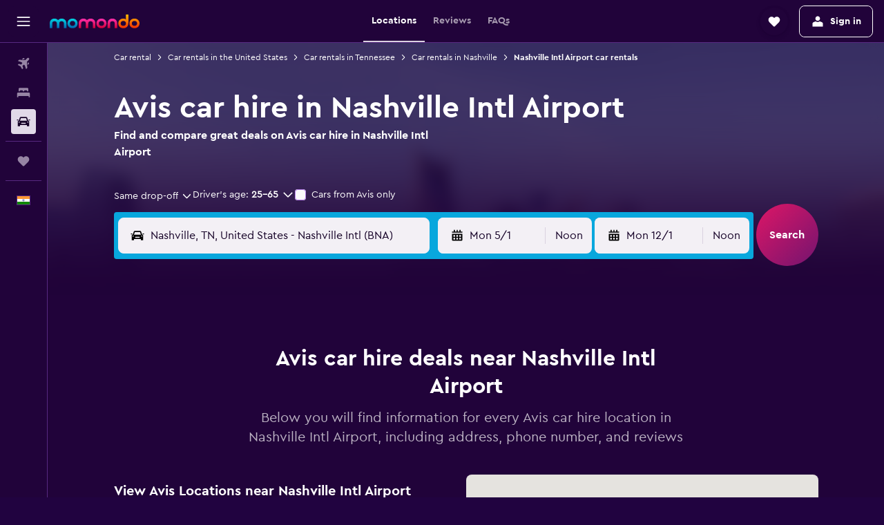

--- FILE ---
content_type: text/javascript
request_url: https://maps.googleapis.com/maps-api-v3/api/js/63/5d/intl/en_gb/layers.js
body_size: 243
content:
google.maps.__gjsload__('layers', function(_){var pP=function(a){const b=new _.mz;b.layerId="traffic";a.Gg&&(b.parameters.incidents="1",b.parameters.incidents_text="1");b.parameters.t=String(a.timestamp);return b},uOa=function(a){return(b,c)=>{const d=b.__gm.Fk;d.set(_.ww(d.get(),c));_.O(b,a)}},vOa=function(a,b,c){a=a.__gm.Fk;a.set(_.ww(a.get().Ao(b),c))},wOa=function(){return(a,b)=>{a=a.__gm.Fk;a.set(a.get().Ao(b))}},xOa=function(){return window.__gm_trafficAutoRefreshPeriod||6E5},zOa=function(a,b,c,d){const e=new _.mz;e.layerId=b;b=_.Wx(new _.wy,
68);_.Vx(_.Yx(b),"set").setValue(d);e.roadmapStyler=b;const f=new yOa(uOa(c),vOa,wOa(),e);_.Mn(a,"map_changed",()=>{f.setMap(a.getMap())})};_.cD.prototype.Ig=_.da(47,function(a){this.Hg=arguments;this.Eg||this.Gg?this.Fg=!0:_.Tz(this)});
var yOa=class{constructor(a,b,c,d){this.Gg=this.Eg=null;this.Jg=a;this.Kg=b;this.Ig=c;this.Fg=this.Hg=d;this.delay=new _.Gq(this.refresh,0,this)}setMap(a){this.Gg=a;_.Hq(this.delay)}refresh(){this.Gg===this.Eg?this.Eg&&this.Kg(this.Eg,this.Hg,this.Fg):(this.Eg&&this.Ig(this.Eg,this.Hg),this.Gg&&this.Jg(this.Gg,this.Fg));this.Eg=this.Gg;this.Hg=this.Fg}};var AOa=class{constructor(){var a=uOa(150951),b=wOa(),c=vOa;this.Fg=xOa();this.map=null;this.Gg=!1;this.autoRefresh=!0;this.timestamp=Math.floor(Date.now()/this.Fg);this.Eg=new yOa(a,c,b,pP(this))}setMap(a){this.Eg.setMap(a);this.map=a}refresh(){if(this.autoRefresh&&this.map){this.timestamp=Math.floor(Date.now()/this.Fg);var a=this.Eg,b=pP(this);a.Fg=b;_.Hq(a.delay)}}};var BOa=typeof WeakRef==="function",COa=class{constructor(){this.Eg=null;this.Hg=!0;this.Gg=!1;this.Fg=new Set}HI(a){const b=new AOa,c=BOa?new WeakRef(b):b;_.Mn(a,"map_changed",()=>{b.setMap(a.getMap());a.getMap()?(this.Fg.add(c),this.Gg||(_.nx(document,"visibilitychange",this,this.Jg),this.Gg=!0)):this.Fg.delete(c)});_.Mn(a,"showincidents_changed",()=>{var d=a.get("showIncidents");b.Gg=d;d=b.Eg;var e=pP(b);d.Fg=e;_.Hq(d.delay)});_.Mn(a,"autorefresh_changed",()=>{var d=a.get("autoRefresh")!==!1;b.autoRefresh=
d});this.Eg||(this.Eg=new _.cD(this.Ig,xOa(),this),this.Eg.Ig())}zI(a){zOa(a,"bike",150950,"NonRoadmap")}II(a){let b="TransitFocused";const c=a.getMap();c&&"DARK"===c.__gm?.colorScheme&&(b="TransitFocusedDark");zOa(a,"transit",150952,b)}Jg(){const a=!document.hidden;a!==this.Hg&&(a?this.Eg.resume():this.Eg.pause(),this.Hg=a)}Ig(){for(const a of this.Fg){const b=BOa?a.deref():a;b?b.refresh():this.Fg.delete(a)}this.Eg.Ig()}};_.Nl("layers",new COa);});
